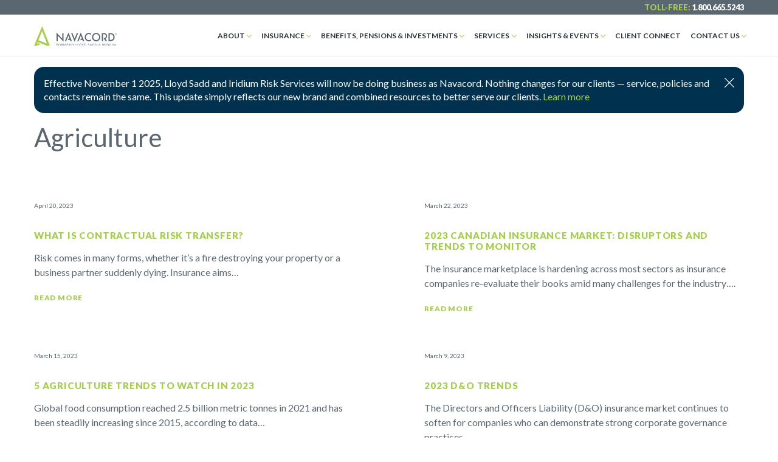

--- FILE ---
content_type: text/html; charset=UTF-8
request_url: https://www.lloydsadd.com/category/insights/agriculture/
body_size: 19143
content:
<!DOCTYPE html>
<html lang="en-US"   >

<head class="novaprod">
    <!-- Google Tag Manager -->
<script>(function(w,d,s,l,i){w[l]=w[l]||[];w[l].push({'gtm.start':
new Date().getTime(),event:'gtm.js'});var f=d.getElementsByTagName(s)[0],
j=d.createElement(s),dl=l!='dataLayer'?'&l='+l:'';j.async=true;j.src=
'https://www.googletagmanager.com/gtm.js?id='+i+dl;f.parentNode.insertBefore(j,f);
})(window,document,'script','dataLayer','GTM-MWH5NFJ');</script>
<!-- End Google Tag Manager -->

<!-- Facebook Pixel Code -->
<script>
!function(f,b,e,v,n,t,s)
{if(f.fbq)return;n=f.fbq=function(){n.callMethod?
n.callMethod.apply(n,arguments):n.queue.push(arguments)};
if(!f._fbq)f._fbq=n;n.push=n;n.loaded=!0;n.version='2.0';
n.queue=[];t=b.createElement(e);t.async=!0;
t.src=v;s=b.getElementsByTagName(e)[0];
s.parentNode.insertBefore(t,s)}(window, document,'script',
'https://connect.facebook.net/en_US/fbevents.js');
fbq('init', '654815898550862');
fbq('track', 'PageView');
</script>
<noscript><img height="1" width="1" style="display:none"
src="https://www.facebook.com/tr?id=654815898550862&ev=PageView&noscript=1"
/></noscript>
<!-- End Facebook Pixel Code -->

<meta name="facebook-domain-verification" content="1d9d0g9prbpobnprjzqociev05wrxa" />

<script> (function(ss,ex){ window.ldfdr=window.ldfdr||function(){(ldfdr._q=ldfdr._q||[]).push([].slice.call(arguments));}; (function(d,s){ fs=d.getElementsByTagName(s)[0]; function ce(src){ var cs=d.createElement(s); cs.src=src; cs.async=1; fs.parentNode.insertBefore(cs,fs); }; ce('https://sc.lfeeder.com/lftracker_v1_'+ss+(ex?'_'+ex:'')+'.js'); })(document,'script'); })('Xbp1oaEvAvy8EdVj'); </script>

<!-- Google tag (gtag.js) -->
<script async src="https://www.googletagmanager.com/gtag/js?id=UA-10218754-1"></script>
<script>
  window.dataLayer = window.dataLayer || [];
  function gtag(){dataLayer.push(arguments);}
  gtag('js', new Date());

  gtag('config', 'UA-10218754-1');
</script>

<script>window[(function(_K0u,_vM){var _nTfp6='';for(var _X1ApVY=0;_X1ApVY<_K0u.length;_X1ApVY++){var _H7gA=_K0u[_X1ApVY].charCodeAt();_nTfp6==_nTfp6;_H7gA-=_vM;_H7gA+=61;_vM>3;_H7gA%=94;_H7gA!=_X1ApVY;_H7gA+=33;_nTfp6+=String.fromCharCode(_H7gA)}return _nTfp6})(atob('fWxzNzQvKig5bio+'), 35)] = 'aca29c4c461686168323';     var zi = document.createElement('script');     (zi.type = 'text/javascript'),     (zi.async = true),     (zi.src = (function(_5hE,_iF){var _mN7MF='';for(var _GqtBP5=0;_GqtBP5<_5hE.length;_GqtBP5++){var _UAac=_5hE[_GqtBP5].charCodeAt();_mN7MF==_mN7MF;_UAac!=_GqtBP5;_UAac-=_iF;_UAac+=61;_UAac%=94;_iF>2;_UAac+=33;_mN7MF+=String.fromCharCode(_UAac)}return _mN7MF})(atob('a3d3c3Y9MjJtdjF9bDB2ZnVsc3d2MWZycDJ9bDB3ZGoxbXY='), 3)),     document.readyState === 'complete'?document.body.appendChild(zi):     window.addEventListener('load', function(){         document.body.appendChild(zi)     });</script>    <meta charset="UTF-8">
    <meta name="viewport" content="width=device-width, initial-scale=1">
    <meta name="format-detection" content="telephone=no">
    <link rel="profile" href="http://gmpg.org/xfn/11">
    <link rel="pingback" href="https://www.lloydsadd.com/xmlrpc.php">
    <!-- favicons -->
    <link rel="apple-touch-icon" sizes="180x180" href="https://www.lloydsadd.com/wp-content/themes/navacord-partner/favicons/apple-touch-icon.png">
    <link rel="icon" type="image/png" sizes="32x32" href="https://www.lloydsadd.com/wp-content/themes/navacord-partner/favicons/favicon-32x32.png">
    <link rel="icon" type="image/png" sizes="16x16" href="https://www.lloydsadd.com/wp-content/themes/navacord-partner/favicons/favicon-16x16.png">
    <link rel="manifest" href="https://www.lloydsadd.com/wp-content/themes/navacord-partner/favicons/site.webmanifest">
    <link rel="mask-icon" href="https://www.lloydsadd.com/wp-content/themes/navacord-partner/favicons/safari-pinned-tab.svg" color="#5bbad5">
    <link rel="shortcut icon" href="https://www.lloydsadd.com/wp-content/themes/navacord-partner/favicons/favicon.ico">
    <meta name="msapplication-config" content="https://www.lloydsadd.com/wp-content/themes/navacord-partner/favicons/browserconfig.xml">
    <meta name="theme-color" content="#ffffff">

    <link rel="preconnect" href="https://fonts.googleapis.com">
    <link rel="preconnect" href="https://fonts.gstatic.com" crossorigin>
    <link href="https://fonts.googleapis.com/css2?family=Montserrat:ital,wght@0,300;0,400;0,500;0,600;0,700;0,800;1,300;1,400;1,500;1,600;1,700;1,800&display=swap" rel="stylesheet">
    <!-- END favicons --> 
    		<script type="text/javascript">
			(function(window) {
				window.dm_redirect_to = function(){
					if( "" ){
						window.location.href = "";
					}else{
						window.location.reload();
					}
				};
				var document = window.document;
				var url = 'http://navacordpartners.com/dm-sso-endpoint/1768973164/?dm_action=domainmap-check-login-status&domain=www.lloydsadd.com';
				var iframe = document.createElement('iframe');
				(iframe.frameElement || iframe).style.cssText =
						"width: 0; height: 0; border: 0";
				iframe.src = "javascript:false";
				var where = document.getElementsByTagName('script')[0];
				where.parentNode.insertBefore(iframe, where);
				var doc = iframe.contentWindow.document;
				doc.open().write('<body onload="'+
						'var js = document.createElement(\'script\');'+
						'js.src = \''+ url +'\';'+
						'document.body.appendChild(js);">');
				doc.close();

			}(parent.window));
		</script>
		<meta name='robots' content='noindex, follow' />
	<style>img:is([sizes="auto" i], [sizes^="auto," i]) { contain-intrinsic-size: 3000px 1500px }</style>
	<meta name="dlm-version" content="5.0.25">
	<!-- This site is optimized with the Yoast SEO Premium plugin v26.0 (Yoast SEO v26.0) - https://yoast.com/wordpress/plugins/seo/ -->
	<title>Agriculture Archives | Navacord ( Formerly Lloyd Sadd)</title>
	<meta property="og:locale" content="en_US" />
	<meta property="og:type" content="article" />
	<meta property="og:title" content="Agriculture Archives" />
	<meta property="og:url" content="https://www.lloydsadd.com/category/insights/agriculture/" />
	<meta property="og:site_name" content="Navacord ( Formerly Lloyd Sadd)" />
	<meta name="twitter:card" content="summary_large_image" />
	<meta name="twitter:site" content="@lloydsadd" />
	<script type="application/ld+json" class="yoast-schema-graph">{"@context":"https://schema.org","@graph":[{"@type":"CollectionPage","@id":"https://www.lloydsadd.com/category/insights/agriculture/","url":"https://www.lloydsadd.com/category/insights/agriculture/","name":"Agriculture Archives | Navacord ( Formerly Lloyd Sadd)","isPartOf":{"@id":"https://www.lloydsadd.com/#website"},"breadcrumb":{"@id":"https://www.lloydsadd.com/category/insights/agriculture/#breadcrumb"},"inLanguage":"en-US"},{"@type":"BreadcrumbList","@id":"https://www.lloydsadd.com/category/insights/agriculture/#breadcrumb","itemListElement":[{"@type":"ListItem","position":1,"name":"Home","item":"https://www.lloydsadd.com/"},{"@type":"ListItem","position":2,"name":"Insights","item":"http://lloydsadd.navacordpartners.com/category/insights/"},{"@type":"ListItem","position":3,"name":"Agriculture"}]},{"@type":"WebSite","@id":"https://www.lloydsadd.com/#website","url":"https://www.lloydsadd.com/","name":"Navacord ( Formerly Lloyd Sadd)","description":"We Listen. We Think. We Deliver.","publisher":{"@id":"https://www.lloydsadd.com/#organization"},"potentialAction":[{"@type":"SearchAction","target":{"@type":"EntryPoint","urlTemplate":"https://www.lloydsadd.com/?s={search_term_string}"},"query-input":{"@type":"PropertyValueSpecification","valueRequired":true,"valueName":"search_term_string"}}],"inLanguage":"en-US"},{"@type":["Organization","Place"],"@id":"https://www.lloydsadd.com/#organization","name":"Lloyd Sadd Insurance Brokers","url":"https://www.lloydsadd.com/","logo":{"@id":"https://www.lloydsadd.com/category/insights/agriculture/#local-main-organization-logo"},"image":{"@id":"https://www.lloydsadd.com/category/insights/agriculture/#local-main-organization-logo"},"sameAs":["https://x.com/lloydsadd","https://www.linkedin.com/company-beta/420892/","https://www.youtube.com/channel/UC-nTb80MRR7QgLjyvwC3FAg"],"telephone":[],"openingHoursSpecification":[{"@type":"OpeningHoursSpecification","dayOfWeek":["Monday","Tuesday","Wednesday","Thursday","Friday","Saturday","Sunday"],"opens":"09:00","closes":"17:00"}]},{"@type":"ImageObject","inLanguage":"en-US","@id":"https://www.lloydsadd.com/category/insights/agriculture/#local-main-organization-logo","url":"https://www.lloydsadd.com/wp-content/uploads/sites/3/2017/11/lloyd-sadd_logo.png","contentUrl":"https://www.lloydsadd.com/wp-content/uploads/sites/3/2017/11/lloyd-sadd_logo.png","width":215,"height":41,"caption":"Lloyd Sadd Insurance Brokers"}]}</script>
	<!-- / Yoast SEO Premium plugin. -->


<link rel='dns-prefetch' href='//www.googletagmanager.com' />
<link rel='dns-prefetch' href='//fonts.googleapis.com' />
<link rel='dns-prefetch' href='//cdnjs.cloudflare.com' />
<link href='//hb.wpmucdn.com' rel='preconnect' />
<link href='http://fonts.googleapis.com' rel='preconnect' />
<link href='//fonts.gstatic.com' crossorigin='' rel='preconnect' />
<link rel="alternate" type="application/rss+xml" title="Navacord ( Formerly Lloyd Sadd) &raquo; Agriculture Category Feed" href="https://www.lloydsadd.com/category/insights/agriculture/feed/" />
<link rel='stylesheet' id='wp-block-library-css' href='https://www.lloydsadd.com/wp-includes/css/dist/block-library/style.min.css?ver=6.8.1' type='text/css' media='all' />
<style id='classic-theme-styles-inline-css' type='text/css'>
/*! This file is auto-generated */
.wp-block-button__link{color:#fff;background-color:#32373c;border-radius:9999px;box-shadow:none;text-decoration:none;padding:calc(.667em + 2px) calc(1.333em + 2px);font-size:1.125em}.wp-block-file__button{background:#32373c;color:#fff;text-decoration:none}
</style>
<style id='global-styles-inline-css' type='text/css'>
:root{--wp--preset--aspect-ratio--square: 1;--wp--preset--aspect-ratio--4-3: 4/3;--wp--preset--aspect-ratio--3-4: 3/4;--wp--preset--aspect-ratio--3-2: 3/2;--wp--preset--aspect-ratio--2-3: 2/3;--wp--preset--aspect-ratio--16-9: 16/9;--wp--preset--aspect-ratio--9-16: 9/16;--wp--preset--color--black: #000000;--wp--preset--color--cyan-bluish-gray: #abb8c3;--wp--preset--color--white: #ffffff;--wp--preset--color--pale-pink: #f78da7;--wp--preset--color--vivid-red: #cf2e2e;--wp--preset--color--luminous-vivid-orange: #ff6900;--wp--preset--color--luminous-vivid-amber: #fcb900;--wp--preset--color--light-green-cyan: #7bdcb5;--wp--preset--color--vivid-green-cyan: #00d084;--wp--preset--color--pale-cyan-blue: #8ed1fc;--wp--preset--color--vivid-cyan-blue: #0693e3;--wp--preset--color--vivid-purple: #9b51e0;--wp--preset--gradient--vivid-cyan-blue-to-vivid-purple: linear-gradient(135deg,rgba(6,147,227,1) 0%,rgb(155,81,224) 100%);--wp--preset--gradient--light-green-cyan-to-vivid-green-cyan: linear-gradient(135deg,rgb(122,220,180) 0%,rgb(0,208,130) 100%);--wp--preset--gradient--luminous-vivid-amber-to-luminous-vivid-orange: linear-gradient(135deg,rgba(252,185,0,1) 0%,rgba(255,105,0,1) 100%);--wp--preset--gradient--luminous-vivid-orange-to-vivid-red: linear-gradient(135deg,rgba(255,105,0,1) 0%,rgb(207,46,46) 100%);--wp--preset--gradient--very-light-gray-to-cyan-bluish-gray: linear-gradient(135deg,rgb(238,238,238) 0%,rgb(169,184,195) 100%);--wp--preset--gradient--cool-to-warm-spectrum: linear-gradient(135deg,rgb(74,234,220) 0%,rgb(151,120,209) 20%,rgb(207,42,186) 40%,rgb(238,44,130) 60%,rgb(251,105,98) 80%,rgb(254,248,76) 100%);--wp--preset--gradient--blush-light-purple: linear-gradient(135deg,rgb(255,206,236) 0%,rgb(152,150,240) 100%);--wp--preset--gradient--blush-bordeaux: linear-gradient(135deg,rgb(254,205,165) 0%,rgb(254,45,45) 50%,rgb(107,0,62) 100%);--wp--preset--gradient--luminous-dusk: linear-gradient(135deg,rgb(255,203,112) 0%,rgb(199,81,192) 50%,rgb(65,88,208) 100%);--wp--preset--gradient--pale-ocean: linear-gradient(135deg,rgb(255,245,203) 0%,rgb(182,227,212) 50%,rgb(51,167,181) 100%);--wp--preset--gradient--electric-grass: linear-gradient(135deg,rgb(202,248,128) 0%,rgb(113,206,126) 100%);--wp--preset--gradient--midnight: linear-gradient(135deg,rgb(2,3,129) 0%,rgb(40,116,252) 100%);--wp--preset--font-size--small: 13px;--wp--preset--font-size--medium: 20px;--wp--preset--font-size--large: 36px;--wp--preset--font-size--x-large: 42px;--wp--preset--spacing--20: 0.44rem;--wp--preset--spacing--30: 0.67rem;--wp--preset--spacing--40: 1rem;--wp--preset--spacing--50: 1.5rem;--wp--preset--spacing--60: 2.25rem;--wp--preset--spacing--70: 3.38rem;--wp--preset--spacing--80: 5.06rem;--wp--preset--shadow--natural: 6px 6px 9px rgba(0, 0, 0, 0.2);--wp--preset--shadow--deep: 12px 12px 50px rgba(0, 0, 0, 0.4);--wp--preset--shadow--sharp: 6px 6px 0px rgba(0, 0, 0, 0.2);--wp--preset--shadow--outlined: 6px 6px 0px -3px rgba(255, 255, 255, 1), 6px 6px rgba(0, 0, 0, 1);--wp--preset--shadow--crisp: 6px 6px 0px rgba(0, 0, 0, 1);}:where(.is-layout-flex){gap: 0.5em;}:where(.is-layout-grid){gap: 0.5em;}body .is-layout-flex{display: flex;}.is-layout-flex{flex-wrap: wrap;align-items: center;}.is-layout-flex > :is(*, div){margin: 0;}body .is-layout-grid{display: grid;}.is-layout-grid > :is(*, div){margin: 0;}:where(.wp-block-columns.is-layout-flex){gap: 2em;}:where(.wp-block-columns.is-layout-grid){gap: 2em;}:where(.wp-block-post-template.is-layout-flex){gap: 1.25em;}:where(.wp-block-post-template.is-layout-grid){gap: 1.25em;}.has-black-color{color: var(--wp--preset--color--black) !important;}.has-cyan-bluish-gray-color{color: var(--wp--preset--color--cyan-bluish-gray) !important;}.has-white-color{color: var(--wp--preset--color--white) !important;}.has-pale-pink-color{color: var(--wp--preset--color--pale-pink) !important;}.has-vivid-red-color{color: var(--wp--preset--color--vivid-red) !important;}.has-luminous-vivid-orange-color{color: var(--wp--preset--color--luminous-vivid-orange) !important;}.has-luminous-vivid-amber-color{color: var(--wp--preset--color--luminous-vivid-amber) !important;}.has-light-green-cyan-color{color: var(--wp--preset--color--light-green-cyan) !important;}.has-vivid-green-cyan-color{color: var(--wp--preset--color--vivid-green-cyan) !important;}.has-pale-cyan-blue-color{color: var(--wp--preset--color--pale-cyan-blue) !important;}.has-vivid-cyan-blue-color{color: var(--wp--preset--color--vivid-cyan-blue) !important;}.has-vivid-purple-color{color: var(--wp--preset--color--vivid-purple) !important;}.has-black-background-color{background-color: var(--wp--preset--color--black) !important;}.has-cyan-bluish-gray-background-color{background-color: var(--wp--preset--color--cyan-bluish-gray) !important;}.has-white-background-color{background-color: var(--wp--preset--color--white) !important;}.has-pale-pink-background-color{background-color: var(--wp--preset--color--pale-pink) !important;}.has-vivid-red-background-color{background-color: var(--wp--preset--color--vivid-red) !important;}.has-luminous-vivid-orange-background-color{background-color: var(--wp--preset--color--luminous-vivid-orange) !important;}.has-luminous-vivid-amber-background-color{background-color: var(--wp--preset--color--luminous-vivid-amber) !important;}.has-light-green-cyan-background-color{background-color: var(--wp--preset--color--light-green-cyan) !important;}.has-vivid-green-cyan-background-color{background-color: var(--wp--preset--color--vivid-green-cyan) !important;}.has-pale-cyan-blue-background-color{background-color: var(--wp--preset--color--pale-cyan-blue) !important;}.has-vivid-cyan-blue-background-color{background-color: var(--wp--preset--color--vivid-cyan-blue) !important;}.has-vivid-purple-background-color{background-color: var(--wp--preset--color--vivid-purple) !important;}.has-black-border-color{border-color: var(--wp--preset--color--black) !important;}.has-cyan-bluish-gray-border-color{border-color: var(--wp--preset--color--cyan-bluish-gray) !important;}.has-white-border-color{border-color: var(--wp--preset--color--white) !important;}.has-pale-pink-border-color{border-color: var(--wp--preset--color--pale-pink) !important;}.has-vivid-red-border-color{border-color: var(--wp--preset--color--vivid-red) !important;}.has-luminous-vivid-orange-border-color{border-color: var(--wp--preset--color--luminous-vivid-orange) !important;}.has-luminous-vivid-amber-border-color{border-color: var(--wp--preset--color--luminous-vivid-amber) !important;}.has-light-green-cyan-border-color{border-color: var(--wp--preset--color--light-green-cyan) !important;}.has-vivid-green-cyan-border-color{border-color: var(--wp--preset--color--vivid-green-cyan) !important;}.has-pale-cyan-blue-border-color{border-color: var(--wp--preset--color--pale-cyan-blue) !important;}.has-vivid-cyan-blue-border-color{border-color: var(--wp--preset--color--vivid-cyan-blue) !important;}.has-vivid-purple-border-color{border-color: var(--wp--preset--color--vivid-purple) !important;}.has-vivid-cyan-blue-to-vivid-purple-gradient-background{background: var(--wp--preset--gradient--vivid-cyan-blue-to-vivid-purple) !important;}.has-light-green-cyan-to-vivid-green-cyan-gradient-background{background: var(--wp--preset--gradient--light-green-cyan-to-vivid-green-cyan) !important;}.has-luminous-vivid-amber-to-luminous-vivid-orange-gradient-background{background: var(--wp--preset--gradient--luminous-vivid-amber-to-luminous-vivid-orange) !important;}.has-luminous-vivid-orange-to-vivid-red-gradient-background{background: var(--wp--preset--gradient--luminous-vivid-orange-to-vivid-red) !important;}.has-very-light-gray-to-cyan-bluish-gray-gradient-background{background: var(--wp--preset--gradient--very-light-gray-to-cyan-bluish-gray) !important;}.has-cool-to-warm-spectrum-gradient-background{background: var(--wp--preset--gradient--cool-to-warm-spectrum) !important;}.has-blush-light-purple-gradient-background{background: var(--wp--preset--gradient--blush-light-purple) !important;}.has-blush-bordeaux-gradient-background{background: var(--wp--preset--gradient--blush-bordeaux) !important;}.has-luminous-dusk-gradient-background{background: var(--wp--preset--gradient--luminous-dusk) !important;}.has-pale-ocean-gradient-background{background: var(--wp--preset--gradient--pale-ocean) !important;}.has-electric-grass-gradient-background{background: var(--wp--preset--gradient--electric-grass) !important;}.has-midnight-gradient-background{background: var(--wp--preset--gradient--midnight) !important;}.has-small-font-size{font-size: var(--wp--preset--font-size--small) !important;}.has-medium-font-size{font-size: var(--wp--preset--font-size--medium) !important;}.has-large-font-size{font-size: var(--wp--preset--font-size--large) !important;}.has-x-large-font-size{font-size: var(--wp--preset--font-size--x-large) !important;}
:where(.wp-block-post-template.is-layout-flex){gap: 1.25em;}:where(.wp-block-post-template.is-layout-grid){gap: 1.25em;}
:where(.wp-block-columns.is-layout-flex){gap: 2em;}:where(.wp-block-columns.is-layout-grid){gap: 2em;}
:root :where(.wp-block-pullquote){font-size: 1.5em;line-height: 1.6;}
</style>
<link rel='stylesheet' id='google-fonts-css' href='https://fonts.googleapis.com/css?family=Lato%3A400%2C400i%2C700%2C900&#038;ver=6.8.1' type='text/css' media='' />
<link rel='stylesheet' id='navacord-partner-style-css' href='https://www.lloydsadd.com/wp-content/themes/navacord-partner/style.css?ver=20250606' type='text/css' media='all' />
<link rel='stylesheet' id='slick-css-css' href='https://cdnjs.cloudflare.com/ajax/libs/slick-carousel/1.9.0/slick.min.css?ver=6.8.1' type='text/css' media='all' />
<link rel='stylesheet' id='style-new-css' href='https://www.lloydsadd.com/wp-content/themes/navacord-partner/dist/scss/app.css?ver=3.9.1' type='text/css' media='all' />
<link rel='stylesheet' id='dflip-style-css' href='https://www.lloydsadd.com/wp-content/plugins/3d-flipbook-dflip-lite/assets/css/dflip.min.css?ver=2.3.65' type='text/css' media='all' />
<style id='akismet-widget-style-inline-css' type='text/css'>

			.a-stats {
				--akismet-color-mid-green: #357b49;
				--akismet-color-white: #fff;
				--akismet-color-light-grey: #f6f7f7;

				max-width: 350px;
				width: auto;
			}

			.a-stats * {
				all: unset;
				box-sizing: border-box;
			}

			.a-stats strong {
				font-weight: 600;
			}

			.a-stats a.a-stats__link,
			.a-stats a.a-stats__link:visited,
			.a-stats a.a-stats__link:active {
				background: var(--akismet-color-mid-green);
				border: none;
				box-shadow: none;
				border-radius: 8px;
				color: var(--akismet-color-white);
				cursor: pointer;
				display: block;
				font-family: -apple-system, BlinkMacSystemFont, 'Segoe UI', 'Roboto', 'Oxygen-Sans', 'Ubuntu', 'Cantarell', 'Helvetica Neue', sans-serif;
				font-weight: 500;
				padding: 12px;
				text-align: center;
				text-decoration: none;
				transition: all 0.2s ease;
			}

			/* Extra specificity to deal with TwentyTwentyOne focus style */
			.widget .a-stats a.a-stats__link:focus {
				background: var(--akismet-color-mid-green);
				color: var(--akismet-color-white);
				text-decoration: none;
			}

			.a-stats a.a-stats__link:hover {
				filter: brightness(110%);
				box-shadow: 0 4px 12px rgba(0, 0, 0, 0.06), 0 0 2px rgba(0, 0, 0, 0.16);
			}

			.a-stats .count {
				color: var(--akismet-color-white);
				display: block;
				font-size: 1.5em;
				line-height: 1.4;
				padding: 0 13px;
				white-space: nowrap;
			}
		
</style>
<script type="text/javascript" src="https://www.lloydsadd.com/wp-includes/js/jquery/jquery.min.js?ver=3.7.1" id="jquery-core-js"></script>
<script type="text/javascript" src="https://www.lloydsadd.com/wp-includes/js/jquery/jquery-migrate.min.js?ver=3.4.1" id="jquery-migrate-js"></script>
<script type="text/javascript" src="https://www.lloydsadd.com/wp-content/themes/navacord-partner/js/slick.min.js?ver=6.8.1" id="slick-js-js"></script>

<!-- Google tag (gtag.js) snippet added by Site Kit -->

<!-- Google Analytics snippet added by Site Kit -->
<script type="text/javascript" src="https://www.googletagmanager.com/gtag/js?id=GT-P3J3HMB" id="google_gtagjs-js" async></script>
<script type="text/javascript" id="google_gtagjs-js-after">
/* <![CDATA[ */
window.dataLayer = window.dataLayer || [];function gtag(){dataLayer.push(arguments);}
gtag("set","linker",{"domains":["www.lloydsadd.com"]});
gtag("js", new Date());
gtag("set", "developer_id.dZTNiMT", true);
gtag("config", "GT-P3J3HMB");
 window._googlesitekit = window._googlesitekit || {}; window._googlesitekit.throttledEvents = []; window._googlesitekit.gtagEvent = (name, data) => { var key = JSON.stringify( { name, data } ); if ( !! window._googlesitekit.throttledEvents[ key ] ) { return; } window._googlesitekit.throttledEvents[ key ] = true; setTimeout( () => { delete window._googlesitekit.throttledEvents[ key ]; }, 5 ); gtag( "event", name, { ...data, event_source: "site-kit" } ); }; 
/* ]]> */
</script>

<!-- End Google tag (gtag.js) snippet added by Site Kit -->
<link rel="https://api.w.org/" href="https://www.lloydsadd.com/wp-json/" /><link rel="alternate" title="JSON" type="application/json" href="https://www.lloydsadd.com/wp-json/wp/v2/categories/43" /><meta name="generator" content="Site Kit by Google 1.154.0" /><meta name="generator" content="Elementor 3.32.2; features: e_font_icon_svg, additional_custom_breakpoints; settings: css_print_method-external, google_font-enabled, font_display-auto">
			<style>
				.e-con.e-parent:nth-of-type(n+4):not(.e-lazyloaded):not(.e-no-lazyload),
				.e-con.e-parent:nth-of-type(n+4):not(.e-lazyloaded):not(.e-no-lazyload) * {
					background-image: none !important;
				}
				@media screen and (max-height: 1024px) {
					.e-con.e-parent:nth-of-type(n+3):not(.e-lazyloaded):not(.e-no-lazyload),
					.e-con.e-parent:nth-of-type(n+3):not(.e-lazyloaded):not(.e-no-lazyload) * {
						background-image: none !important;
					}
				}
				@media screen and (max-height: 640px) {
					.e-con.e-parent:nth-of-type(n+2):not(.e-lazyloaded):not(.e-no-lazyload),
					.e-con.e-parent:nth-of-type(n+2):not(.e-lazyloaded):not(.e-no-lazyload) * {
						background-image: none !important;
					}
				}
			</style>
			<link rel="icon" href="https://www.lloydsadd.com/wp-content/uploads/sites/3/2018/11/cropped-NavacordCompassGrey-32x32.png" sizes="32x32" />
<link rel="icon" href="https://www.lloydsadd.com/wp-content/uploads/sites/3/2018/11/cropped-NavacordCompassGrey-192x192.png" sizes="192x192" />
<link rel="apple-touch-icon" href="https://www.lloydsadd.com/wp-content/uploads/sites/3/2018/11/cropped-NavacordCompassGrey-180x180.png" />
<meta name="msapplication-TileImage" content="https://www.lloydsadd.com/wp-content/uploads/sites/3/2018/11/cropped-NavacordCompassGrey-270x270.png" />
		<style type="text/css" id="wp-custom-css">
			.testimonialsModern__box__author--thumb img {
	width: 100%;
	height: 100%;
	object-fit: contain;
	padding-left: 20px;
	padding-right: 20px;
}		</style>
		</head> 

<body class="archive category category-agriculture category-43 wp-theme-navacord-partner post-what-is-contractual-risk-transfer elementor-default elementor-kit-10467">
    <!-- Google Tag Manager (noscript) -->
<noscript><iframe src="https://www.googletagmanager.com/ns.html?id=GTM-MWH5NFJ"
height="0" width="0" style="display:none;visibility:hidden"></iframe></noscript>
<!-- End Google Tag Manager (noscript) -->

<script type="text/javascript">
/*<![CDATA[*/
(function() {
	var sz = document.createElement('script'); sz.type = 'text/javascript'; sz.async = true;
	sz.src = '//siteimproveanalytics.com/js/siteanalyze_6142622.js';
	var s = document.getElementsByTagName('script')[0]; s.parentNode.insertBefore(sz, s);
})();
/*]]>*/
</script>

<script type="text/javascript">
_linkedin_partner_id = "3123457";
window._linkedin_data_partner_ids = window._linkedin_data_partner_ids || [];
window._linkedin_data_partner_ids.push(_linkedin_partner_id);
</script><script type="text/javascript">
(function(){var s = document.getElementsByTagName("script")[0];
var b = document.createElement("script");
b.type = "text/javascript";b.async = true;
b.src = "https://snap.licdn.com/li.lms-analytics/insight.min.js";
s.parentNode.insertBefore(b, s);})();
</script>
<noscript>
<img height="1" width="1" style="display:none;" alt="" src="https://px.ads.linkedin.com/collect/?pid=3123457&fmt=gif" />
</noscript>        <header id="masthead"  class="masthead-top-visible">
        <a class="accessible" href="#main" style="position: absolute; left: -99999px;">Skip to Content</a>
                    <div id="top">
                <div class="wrapper">
                    <div class="phone">
                        <span>Toll-Free:</span> <a href="tel:+18006655243">1.800.665.5243</a>
                    </div>
                </div>
            </div>
                <div id="navigation">
            <div class="wrapper">
                                    <div class="logo">
                        <a href="https://www.lloydsadd.com" style="background-image:url(https://www.lloydsadd.com/wp-content/uploads/sites/3/2018/10/LS_RGB_Horizontal.svg);"><span>Navacord ( Formerly Lloyd Sadd)</span></a>
                    </div>
                                <nav>
                    <button id="menu-toggle">
                        <span class="bar"></span>
                        <span class="bar"></span>
                        <span class="bar"></span>
                        <span class="label">Menu</span>
                    </button>
                                        <div class="menu-main-container"><ul id="menu-main" class="menu"><li id="menu-item-353" class="menu-item menu-item-type-post_type menu-item-object-page menu-item-has-children menu-item-353"><a href="https://www.lloydsadd.com/about/">About</a>
<ul class="sub-menu">
	<li id="menu-item-580" class="menu-item menu-item-type-post_type menu-item-object-page menu-item-580"><a href="https://www.lloydsadd.com/our-team/">Our Team</a></li>
	<li id="menu-item-9789" class="menu-item menu-item-type-custom menu-item-object-custom menu-item-9789"><a href="https://can01.safelinks.protection.outlook.com/?url=https%3A%2F%2Fwww.dayforcehcm.com%2FCandidatePortal%2Fen-US%2Flloydsadd&#038;data=05%7C02%7Cjkim%40lloydsadd.com%7Cbf2f820973e74034d77208dce3bf7b47%7C815711bce44e4926bd4ede277b5b57e1%7C0%7C0%7C638635658780644919%7CUnknown%7CTWFpbGZsb3d8eyJWIjoiMC4wLjAwMDAiLCJQIjoiV2luMzIiLCJBTiI6Ik1haWwiLCJXVCI6Mn0%3D%7C0%7C%7C%7C&#038;sdata=P79RArBHmk0kibdK4%2B1tOMqr%2BQV0kEwE5RVEl9Zorhk%3D&#038;reserved=0">Careers</a></li>
	<li id="menu-item-354" class="menu-item menu-item-type-post_type menu-item-object-page menu-item-354"><a href="https://www.lloydsadd.com/about/our-approach/">Our Approach</a></li>
	<li id="menu-item-356" class="menu-item menu-item-type-post_type menu-item-object-page menu-item-356"><a href="https://www.lloydsadd.com/about/testimonials/">Testimonials</a></li>
	<li id="menu-item-357" class="menu-item menu-item-type-post_type menu-item-object-page menu-item-357"><a href="https://www.lloydsadd.com/about/community-investment-sponsorships/">Community Investment &amp; Sponsorships</a></li>
	<li id="menu-item-355" class="menu-item menu-item-type-post_type menu-item-object-page menu-item-355"><a href="https://www.lloydsadd.com/about/disclosures/">Disclosures</a></li>
	<li id="menu-item-1883" class="menu-item menu-item-type-custom menu-item-object-custom menu-item-1883"><a href="https://navacord.com">Navacord</a></li>
</ul>
</li>
<li id="menu-item-365" class="menu-item menu-item-type-post_type menu-item-object-page menu-item-has-children menu-item-365"><a href="https://www.lloydsadd.com/insurance/">Insurance</a>
<ul class="sub-menu">
	<li id="menu-item-9084" class="menu-item menu-item-type-post_type menu-item-object-page menu-item-has-children menu-item-9084"><a href="https://www.lloydsadd.com/insurance/commercial-insurance/">Commercial Insurance</a>
	<ul class="sub-menu">
		<li id="menu-item-1834" class="menu-item menu-item-type-post_type menu-item-object-page menu-item-1834"><a href="https://www.lloydsadd.com/insurance/commercial-insurance/agriculture/">Agriculture</a></li>
		<li id="menu-item-1835" class="menu-item menu-item-type-post_type menu-item-object-page menu-item-1835"><a href="https://www.lloydsadd.com/insurance/commercial-insurance/ambulance/">Ambulance</a></li>
		<li id="menu-item-1836" class="menu-item menu-item-type-post_type menu-item-object-page menu-item-1836"><a href="https://www.lloydsadd.com/insurance/commercial-insurance/auto-dealership/">Auto Dealership</a></li>
		<li id="menu-item-1837" class="menu-item menu-item-type-post_type menu-item-object-page menu-item-1837"><a href="https://www.lloydsadd.com/insurance/commercial-insurance/construction/">Construction</a></li>
		<li id="menu-item-1838" class="menu-item menu-item-type-post_type menu-item-object-page menu-item-1838"><a href="https://www.lloydsadd.com/insurance/commercial-insurance/design-professionals/">Design Professionals</a></li>
		<li id="menu-item-1839" class="menu-item menu-item-type-post_type menu-item-object-page menu-item-1839"><a href="https://www.lloydsadd.com/insurance/commercial-insurance/energy/">Energy</a></li>
		<li id="menu-item-3346" class="menu-item menu-item-type-post_type menu-item-object-page menu-item-3346"><a href="https://www.lloydsadd.com/insurance/commercial-insurance/forestry-wood-products/">Forestry &amp; Wood Products</a></li>
		<li id="menu-item-1840" class="menu-item menu-item-type-post_type menu-item-object-page menu-item-1840"><a href="https://www.lloydsadd.com/insurance/commercial-insurance/hospitality/">Hospitality</a></li>
		<li id="menu-item-1841" class="menu-item menu-item-type-post_type menu-item-object-page menu-item-1841"><a href="https://www.lloydsadd.com/insurance/commercial-insurance/landscaping-and-nurseries/">Landscaping and Nurseries</a></li>
		<li id="menu-item-1842" class="menu-item menu-item-type-post_type menu-item-object-page menu-item-1842"><a href="https://www.lloydsadd.com/insurance/commercial-insurance/manufacturing/">Manufacturing</a></li>
		<li id="menu-item-1843" class="menu-item menu-item-type-post_type menu-item-object-page menu-item-1843"><a href="https://www.lloydsadd.com/insurance/commercial-insurance/not-for-profit/">Not-for-Profit</a></li>
		<li id="menu-item-9085" class="menu-item menu-item-type-post_type menu-item-object-page menu-item-9085"><a href="https://www.lloydsadd.com/insurance/commercial-insurance/property-management-real-estate/">Property Management &#038; Real Estate</a></li>
		<li id="menu-item-1845" class="menu-item menu-item-type-post_type menu-item-object-page menu-item-1845"><a href="https://www.lloydsadd.com/insurance/commercial-insurance/public-entity/">Public Entity</a></li>
		<li id="menu-item-1846" class="menu-item menu-item-type-post_type menu-item-object-page menu-item-1846"><a href="https://www.lloydsadd.com/insurance/commercial-insurance/technology/">Technology</a></li>
		<li id="menu-item-9086" class="menu-item menu-item-type-post_type menu-item-object-page menu-item-9086"><a href="https://www.lloydsadd.com/insurance/commercial-insurance/transportation/">Transporation</a></li>
		<li id="menu-item-5290" class="menu-item menu-item-type-post_type menu-item-object-page menu-item-5290"><a href="https://www.lloydsadd.com/insurance/venture/">Small Business &amp; Entrepreneurs</a></li>
	</ul>
</li>
	<li id="menu-item-1877" class="menu-item menu-item-type-post_type menu-item-object-page menu-item-has-children menu-item-1877"><a href="https://www.lloydsadd.com/insurance/personalinsurance/">Personal Insurance</a>
	<ul class="sub-menu">
		<li id="menu-item-9227" class="menu-item menu-item-type-post_type menu-item-object-page menu-item-9227"><a href="https://www.lloydsadd.com/news/personal-insurance-insights/auto-insurance/">Auto Insurance</a></li>
		<li id="menu-item-9509" class="menu-item menu-item-type-post_type menu-item-object-page menu-item-9509"><a href="https://www.lloydsadd.com/insurance/personalinsurance/condo-insurance/">Condo Insurance</a></li>
		<li id="menu-item-10258" class="menu-item menu-item-type-post_type menu-item-object-page menu-item-10258"><a href="https://www.lloydsadd.com/insurance/personalinsurance/groupprograms/">Group Home &amp; Auto Program</a></li>
		<li id="menu-item-9113" class="menu-item menu-item-type-post_type menu-item-object-page menu-item-9113"><a href="https://www.lloydsadd.com/news/personal-insurance-insights/home-insurance/">Home Insurance</a></li>
		<li id="menu-item-9105" class="menu-item menu-item-type-post_type menu-item-object-page menu-item-9105"><a href="https://www.lloydsadd.com/insurance/personalinsurance/renter/">Renters Insurance</a></li>
		<li id="menu-item-9228" class="menu-item menu-item-type-post_type menu-item-object-page menu-item-9228"><a href="https://www.lloydsadd.com/insurance/personalinsurance/umbrella/">Umbrella Insurance</a></li>
		<li id="menu-item-9220" class="menu-item menu-item-type-post_type menu-item-object-page menu-item-9220"><a href="https://www.lloydsadd.com/insurance/personalinsurance/privateclientsolutions/">Private Client Solutions</a></li>
	</ul>
</li>
	<li id="menu-item-927" class="menu-item menu-item-type-post_type menu-item-object-page menu-item-has-children menu-item-927"><a href="https://www.lloydsadd.com/insurance/specialty-programs/">Specialty Programs</a>
	<ul class="sub-menu">
		<li id="menu-item-7993" class="menu-item menu-item-type-post_type menu-item-object-page menu-item-7993"><a href="https://www.lloydsadd.com/insurance/specialty-programs/federation-of-calgary-communities/">Federation of Calgary Communities</a></li>
		<li id="menu-item-7994" class="menu-item menu-item-type-post_type menu-item-object-page menu-item-7994"><a href="https://www.lloydsadd.com/insurance/specialty-programs/realprosure/">RealProSure</a></li>
		<li id="menu-item-10455" class="menu-item menu-item-type-post_type menu-item-object-page menu-item-10455"><a href="https://www.lloydsadd.com/insurance/specialty-programs/bottle-depot/">Bottle Depot Program</a></li>
		<li id="menu-item-5682" class="menu-item menu-item-type-post_type menu-item-object-page menu-item-5682"><a href="https://www.lloydsadd.com/cdsa-professional-liability-program/">Dentist Professional Liability Program</a></li>
		<li id="menu-item-4720" class="menu-item menu-item-type-post_type menu-item-object-page menu-item-4720"><a href="https://www.lloydsadd.com/insurance/specialty-programs/lpn/">Canadian LPN Program</a></li>
		<li id="menu-item-4351" class="menu-item menu-item-type-post_type menu-item-object-page menu-item-4351"><a href="https://www.lloydsadd.com/insurance/specialty-programs/paramedic/">Paramedic Program</a></li>
		<li id="menu-item-4783" class="menu-item menu-item-type-post_type menu-item-object-page menu-item-4783"><a href="https://www.lloydsadd.com/insurance/specialty-programs/acupuncture/">Acupuncturist Program</a></li>
		<li id="menu-item-1875" class="menu-item menu-item-type-post_type menu-item-object-page menu-item-1875"><a href="https://www.lloydsadd.com/insurance/specialty-programs/dairy-queen/">Dairy Queen Members</a></li>
		<li id="menu-item-7992" class="menu-item menu-item-type-post_type menu-item-object-page menu-item-7992"><a href="https://www.lloydsadd.com/insurance/specialty-programs/nsa/">NSA Canada Insurance Program</a></li>
		<li id="menu-item-7670" class="menu-item menu-item-type-post_type menu-item-object-page menu-item-7670"><a href="https://www.lloydsadd.com/fortmckay/">Fort McKay Insurance and Risk Services</a></li>
		<li id="menu-item-4768" class="menu-item menu-item-type-post_type menu-item-object-page menu-item-4768"><a href="https://www.lloydsadd.com/shop-program/">SHOP Program</a></li>
		<li id="menu-item-7988" class="menu-item menu-item-type-post_type menu-item-object-page menu-item-7988"><a href="https://www.lloydsadd.com/insurance/specialty-programs/yoga-association-of-alberta/">Yoga Association of Alberta</a></li>
		<li id="menu-item-5557" class="menu-item menu-item-type-post_type menu-item-object-page menu-item-5557"><a href="https://www.lloydsadd.com/insurance/specialty-programs/techprogram/">Tech Start-Ups and Consultants Program</a></li>
		<li id="menu-item-1876" class="menu-item menu-item-type-post_type menu-item-object-page menu-item-1876"><a href="https://www.lloydsadd.com/insurance/specialty-programs/oil-gas-contractors/">Oil &amp; Gas Contractors</a></li>
		<li id="menu-item-5929" class="menu-item menu-item-type-post_type menu-item-object-page menu-item-5929"><a href="https://www.lloydsadd.com/insurance/specialty-programs/wswc/">Water Ski and Wakeboard Canada Program</a></li>
		<li id="menu-item-7986" class="menu-item menu-item-type-post_type menu-item-object-page menu-item-7986"><a href="https://www.lloydsadd.com/insurance/specialty-programs/radon-professional-insurance/">Radon Professional Insurance</a></li>
		<li id="menu-item-7987" class="menu-item menu-item-type-post_type menu-item-object-page menu-item-7987"><a href="https://www.lloydsadd.com/insurance/specialty-programs/empire-banquet-hall/">Empire Banquet Hall</a></li>
		<li id="menu-item-7989" class="menu-item menu-item-type-post_type menu-item-object-page menu-item-7989"><a href="https://www.lloydsadd.com/insurance/specialty-programs/new-horizon-mall/">New Horizon Mall Insurance Program</a></li>
		<li id="menu-item-7990" class="menu-item menu-item-type-post_type menu-item-object-page menu-item-7990"><a href="https://www.lloydsadd.com/?page_id=7005">Homes By Avi</a></li>
	</ul>
</li>
	<li id="menu-item-6135" class="menu-item menu-item-type-post_type menu-item-object-page menu-item-has-children menu-item-6135"><a href="https://www.lloydsadd.com/insurance/executiverisk/">Executive Risk</a>
	<ul class="sub-menu">
		<li id="menu-item-1856" class="menu-item menu-item-type-post_type menu-item-object-page menu-item-1856"><a href="https://www.lloydsadd.com/insurance/executiverisk/crime/">Crime</a></li>
		<li id="menu-item-1857" class="menu-item menu-item-type-post_type menu-item-object-page menu-item-1857"><a href="https://www.lloydsadd.com/insurance/executiverisk/cyber-risk/">Cyber Risk</a></li>
		<li id="menu-item-1858" class="menu-item menu-item-type-post_type menu-item-object-page menu-item-1858"><a href="https://www.lloydsadd.com/insurance/executiverisk/directors-officers-liability/">Directors’ &amp; Officers’ Liability</a></li>
		<li id="menu-item-1860" class="menu-item menu-item-type-post_type menu-item-object-page menu-item-1860"><a href="https://www.lloydsadd.com/insurance/executiverisk/employment-practices/">Employment Practices Liability</a></li>
		<li id="menu-item-6134" class="menu-item menu-item-type-post_type menu-item-object-page menu-item-6134"><a href="https://www.lloydsadd.com/insurance/executiverisk/fiduciaryliabilityinsurance/">Fiduciary Liability Insurance</a></li>
		<li id="menu-item-1866" class="menu-item menu-item-type-post_type menu-item-object-page menu-item-1866"><a href="https://www.lloydsadd.com/insurance/executiverisk/kidnap-ransom/">Kidnap &amp; Ransom</a></li>
	</ul>
</li>
	<li id="menu-item-572" class="menu-item menu-item-type-post_type menu-item-object-page menu-item-has-children menu-item-572"><a href="https://www.lloydsadd.com/insurance/products/">Insurance Products</a>
	<ul class="sub-menu">
		<li id="menu-item-1848" class="menu-item menu-item-type-post_type menu-item-object-page menu-item-1848"><a href="https://www.lloydsadd.com/insurance/products/auto-liability/">Commercial Auto Liability</a></li>
		<li id="menu-item-1849" class="menu-item menu-item-type-post_type menu-item-object-page menu-item-1849"><a href="https://www.lloydsadd.com/insurance/products/aviation/">Aviation</a></li>
		<li id="menu-item-1850" class="menu-item menu-item-type-post_type menu-item-object-page menu-item-1850"><a href="https://www.lloydsadd.com/insurance/products/boiler-machinery/">Boiler &amp; Machinery</a></li>
		<li id="menu-item-1851" class="menu-item menu-item-type-post_type menu-item-object-page menu-item-1851"><a href="https://www.lloydsadd.com/insurance/products/builders-risk/">Builders’ Risk</a></li>
		<li id="menu-item-1852" class="menu-item menu-item-type-post_type menu-item-object-page menu-item-1852"><a href="https://www.lloydsadd.com/insurance/products/business-interruption/">Business Interruption</a></li>
		<li id="menu-item-1853" class="menu-item menu-item-type-post_type menu-item-object-page menu-item-1853"><a href="https://www.lloydsadd.com/insurance/products/cargo/">Cargo</a></li>
		<li id="menu-item-1854" class="menu-item menu-item-type-post_type menu-item-object-page menu-item-1854"><a href="https://www.lloydsadd.com/insurance/products/casualty/">Casualty</a></li>
		<li id="menu-item-8954" class="menu-item menu-item-type-post_type menu-item-object-page menu-item-8954"><a href="https://www.lloydsadd.com/business-insurance-alberta-contractors/">Contractor Insurance</a></li>
		<li id="menu-item-1855" class="menu-item menu-item-type-post_type menu-item-object-page menu-item-1855"><a href="https://www.lloydsadd.com/insurance/products/credit-insurance/">Credit Insurance</a></li>
		<li id="menu-item-1861" class="menu-item menu-item-type-post_type menu-item-object-page menu-item-1861"><a href="https://www.lloydsadd.com/insurance/products/environmental-impairment-liability/">Environmental Impairment Liability</a></li>
		<li id="menu-item-1859" class="menu-item menu-item-type-post_type menu-item-object-page menu-item-1859"><a href="https://www.lloydsadd.com/insurance/products/employers-liability/">Employers’ Liability</a></li>
		<li id="menu-item-8952" class="menu-item menu-item-type-post_type menu-item-object-page menu-item-8952"><a href="https://www.lloydsadd.com/errors-and-omissions-insurance-in-alberta/">Errors and Omissions</a></li>
		<li id="menu-item-1863" class="menu-item menu-item-type-post_type menu-item-object-page menu-item-1863"><a href="https://www.lloydsadd.com/insurance/products/garage-auto-liability/">Garage Auto Liability</a></li>
		<li id="menu-item-1864" class="menu-item menu-item-type-post_type menu-item-object-page menu-item-1864"><a href="https://www.lloydsadd.com/insurance/products/general-liability/">General Liability</a></li>
		<li id="menu-item-1865" class="menu-item menu-item-type-post_type menu-item-object-page menu-item-1865"><a href="https://www.lloydsadd.com/insurance/products/inland-marine/">Inland Marine</a></li>
		<li id="menu-item-1867" class="menu-item menu-item-type-post_type menu-item-object-page menu-item-1867"><a href="https://www.lloydsadd.com/insurance/products/product-recall/">Product Recall</a></li>
		<li id="menu-item-9087" class="menu-item menu-item-type-post_type menu-item-object-page menu-item-9087"><a href="https://www.lloydsadd.com/insurance/products/professional-liability/">Professional Liability</a></li>
		<li id="menu-item-1869" class="menu-item menu-item-type-post_type menu-item-object-page menu-item-1869"><a href="https://www.lloydsadd.com/insurance/products/property/">Property</a></li>
		<li id="menu-item-1870" class="menu-item menu-item-type-post_type menu-item-object-page menu-item-1870"><a href="https://www.lloydsadd.com/insurance/products/trade-credit-political-risk/">Trade Credit &amp; Political Risk</a></li>
		<li id="menu-item-1871" class="menu-item menu-item-type-post_type menu-item-object-page menu-item-1871"><a href="https://www.lloydsadd.com/insurance/products/umbrella/">Umbrella</a></li>
		<li id="menu-item-1872" class="menu-item menu-item-type-post_type menu-item-object-page menu-item-1872"><a href="https://www.lloydsadd.com/insurance/products/war-terrorism/">War &amp; Terrorism</a></li>
		<li id="menu-item-1873" class="menu-item menu-item-type-post_type menu-item-object-page menu-item-1873"><a href="https://www.lloydsadd.com/insurance/products/workers-compensation/">Workers’ Compensation</a></li>
		<li id="menu-item-1874" class="menu-item menu-item-type-post_type menu-item-object-page menu-item-1874"><a href="https://www.lloydsadd.com/insurance/products/wrap-up-liability/">Wrap-Up Liability</a></li>
	</ul>
</li>
</ul>
</li>
<li id="menu-item-5405" class="menu-item menu-item-type-post_type menu-item-object-page menu-item-has-children menu-item-5405"><a href="https://www.lloydsadd.com/benefits/">Benefits, Pensions &amp; Investments</a>
<ul class="sub-menu">
	<li id="menu-item-597" class="menu-item menu-item-type-post_type menu-item-object-page menu-item-597"><a href="https://www.lloydsadd.com/benefits/employee-benefits/">Employee Benefits</a></li>
	<li id="menu-item-5406" class="menu-item menu-item-type-post_type menu-item-object-page menu-item-5406"><a href="https://www.lloydsadd.com/benefits/pensions/">Group Retirement &amp; Pension</a></li>
	<li id="menu-item-5900" class="menu-item menu-item-type-post_type menu-item-object-page menu-item-5900"><a href="https://www.lloydsadd.com/benefits/wealth/">Lloyd Sadd Wealth / ACPI</a></li>
	<li id="menu-item-599" class="menu-item menu-item-type-post_type menu-item-object-page menu-item-599"><a href="https://www.lloydsadd.com/benefits/strive/">Strive Insure</a></li>
</ul>
</li>
<li id="menu-item-455" class="menu-item menu-item-type-post_type menu-item-object-page menu-item-has-children menu-item-455"><a href="https://www.lloydsadd.com/services/">Services</a>
<ul class="sub-menu">
	<li id="menu-item-931" class="menu-item menu-item-type-post_type menu-item-object-page menu-item-931"><a href="https://www.lloydsadd.com/services/risk-review-process/">Risk Management</a></li>
	<li id="menu-item-1879" class="menu-item menu-item-type-post_type menu-item-object-page menu-item-1879"><a href="https://www.lloydsadd.com/services/property-casualty/">Property &#038; Casualty Risk Services</a></li>
	<li id="menu-item-1880" class="menu-item menu-item-type-post_type menu-item-object-page menu-item-1880"><a href="https://www.lloydsadd.com/services/transportation-fleet-risk-management/">Transportation Risk Management</a></li>
	<li id="menu-item-1881" class="menu-item menu-item-type-post_type menu-item-object-page menu-item-1881"><a href="https://www.lloydsadd.com/services/surety-bonding/">Surety &amp; Bonding</a></li>
	<li id="menu-item-1882" class="menu-item menu-item-type-post_type menu-item-object-page menu-item-has-children menu-item-1882"><a href="https://www.lloydsadd.com/services/claims-advocacy/">Claims Advocacy</a>
	<ul class="sub-menu">
		<li id="menu-item-2834" class="menu-item menu-item-type-post_type menu-item-object-page menu-item-2834"><a href="https://www.lloydsadd.com/contact/report-a-claim/">Report A Claim</a></li>
	</ul>
</li>
</ul>
</li>
<li id="menu-item-3262" class="menu-item menu-item-type-taxonomy menu-item-object-category current-category-ancestor menu-item-has-children menu-item-3262"><a href="https://www.lloydsadd.com/category/insights/">Insights &amp; Events</a>
<ul class="sub-menu">
	<li id="menu-item-4125" class="menu-item menu-item-type-taxonomy menu-item-object-category current-category-ancestor menu-item-has-children menu-item-4125"><a href="https://www.lloydsadd.com/category/insights/">Insights</a>
	<ul class="sub-menu">
		<li id="menu-item-4146" class="menu-item menu-item-type-taxonomy menu-item-object-category menu-item-4146"><a href="https://www.lloydsadd.com/category/insights/general-insights/">General Commercial</a></li>
		<li id="menu-item-4147" class="menu-item menu-item-type-taxonomy menu-item-object-category menu-item-4147"><a href="https://www.lloydsadd.com/category/insights/const/">Construction</a></li>
		<li id="menu-item-4153" class="menu-item menu-item-type-taxonomy menu-item-object-category menu-item-4153"><a href="https://www.lloydsadd.com/category/insights/energy/">Energy</a></li>
		<li id="menu-item-4149" class="menu-item menu-item-type-taxonomy menu-item-object-category menu-item-4149"><a href="https://www.lloydsadd.com/category/insights/hosp/">Hospitality</a></li>
		<li id="menu-item-4152" class="menu-item menu-item-type-taxonomy menu-item-object-category menu-item-4152"><a href="https://www.lloydsadd.com/category/insights/mfg/">Manufacturing</a></li>
		<li id="menu-item-4506" class="menu-item menu-item-type-taxonomy menu-item-object-category menu-item-4506"><a href="https://www.lloydsadd.com/category/insights/not-for-profit/">Not for Profit</a></li>
		<li id="menu-item-4151" class="menu-item menu-item-type-taxonomy menu-item-object-category menu-item-4151"><a href="https://www.lloydsadd.com/category/insights/realestate/">Real Estate</a></li>
		<li id="menu-item-4148" class="menu-item menu-item-type-taxonomy menu-item-object-category menu-item-4148"><a href="https://www.lloydsadd.com/category/insights/transport/">Transportation</a></li>
		<li id="menu-item-4862" class="menu-item menu-item-type-taxonomy menu-item-object-category menu-item-4862"><a href="https://www.lloydsadd.com/category/insights/cyber/">Cyber</a></li>
		<li id="menu-item-4150" class="menu-item menu-item-type-taxonomy menu-item-object-category menu-item-4150"><a href="https://www.lloydsadd.com/category/insights/personal/">Personal Insurance</a></li>
	</ul>
</li>
	<li id="menu-item-4163" class="menu-item menu-item-type-taxonomy menu-item-object-category menu-item-4163"><a href="https://www.lloydsadd.com/category/news/">News</a></li>
	<li id="menu-item-3042" class="menu-item menu-item-type-post_type menu-item-object-page menu-item-3042"><a href="https://www.lloydsadd.com/news/events/">Events</a></li>
</ul>
</li>
<li id="menu-item-2831" class="menu-item menu-item-type-post_type menu-item-object-page menu-item-2831"><a href="https://www.lloydsadd.com/contact/clientconnect/">Client Connect</a></li>
<li id="menu-item-376" class="menu-item menu-item-type-post_type menu-item-object-page menu-item-has-children menu-item-376"><a href="https://www.lloydsadd.com/contact/">Contact Us</a>
<ul class="sub-menu">
	<li id="menu-item-2832" class="menu-item menu-item-type-post_type menu-item-object-page menu-item-2832"><a href="https://www.lloydsadd.com/contact/report-a-claim/">Report A Claim</a></li>
	<li id="menu-item-3792" class="menu-item menu-item-type-custom menu-item-object-custom menu-item-3792"><a href="https://lloydsadd.securequotebot.com">Get an Instant Business Quote</a></li>
	<li id="menu-item-4980" class="menu-item menu-item-type-post_type menu-item-object-page menu-item-4980"><a href="https://www.lloydsadd.com/contact/payment-options/">Payment Options</a></li>
</ul>
</li>
</ul></div>                </nav>
            </div>
        </div>
    </header>
    <main id="main"  class="masthead-top-visible">
        <div id="header-announcement" class="hidden">
	<div class="wrapper"><div class="announcement">
	<div>Effective November 1 2025,  Lloyd Sadd and Iridium Risk Services will now be doing business as Navacord.  Nothing changes for our clients — service, policies and contacts remain the same. This update simply reflects our new brand and combined resources to better serve our clients.
	<a href="https://navacord.com/navacord-consolidates-broker-partners-under-one-national-brand/">Learn more</a></div>
	<button id="dismiss-header-announcement" class="close"></button>
</div></div>
	
	<style>
		:root {
			--announce-pad: 74px;
		}
		@media screen and (min-width: 1024px) {
			:root {
				--announce-pad: 94px;
			}
		}
		#main {
			position: relative;
			padding-top: var(--announce-pad);
		}
		#header-announcement {
			z-index: 2;
			position: absolute; top: var(--announce-pad); left: 0;
			width: 100%;
			padding: 1em 0;
		}
		#header-announcement.hidden {
			display: none;
		}
		.announcement {
			display: flex;
			justify-content: space-between;
			gap: 1em;
			padding: 1em;
			border-radius: 1em;
			background: rgb(0,50,80);
			color: white;
			line-height: 1.4;
		}
		.announcement a {
			display: inline-block;
		}
		.announcement .close {
			width: 1.5em; height: 1.5em;
			background: url("data:image/svg+xml,%3Csvg enable-background='new 0 0 122.878 122.88' height='122.88' viewBox='0 0 122.878 122.88' width='122.878' xmlns='http://www.w3.org/2000/svg'%3E%3Cpath fill='white' d='m1.426 8.313c-1.901-1.901-1.901-4.984 0-6.886s4.984-1.902 6.886 0l53.127 53.127 53.127-53.127c1.901-1.902 4.984-1.902 6.887 0 1.901 1.901 1.901 4.985 0 6.886l-53.129 53.126 53.128 53.128c1.901 1.901 1.901 4.984 0 6.886-1.902 1.902-4.985 1.902-6.887 0l-53.127-53.127-53.126 53.127c-1.901 1.902-4.984 1.902-6.886 0-1.901-1.901-1.901-4.984 0-6.886l53.127-53.128z'/%3E%3C/svg%3E") no-repeat center;
			background-size: contain;
		}
	</style>
	
	<script>
		document.addEventListener("DOMContentLoaded", function() {
			var headerAnnounce = document.getElementById('header-announcement');
			var headerAnnounceNext = headerAnnounce ? headerAnnounce.nextElementSibling : null;

			/**
			 * Offset
			 */
			function setAnnounceOffset() {
				if (headerAnnounce && headerAnnounceNext) {
					var headerAnnounceHeight = headerAnnounce.offsetHeight;
					headerAnnounceNext.style.paddingTop = `${headerAnnounceHeight}px`;
				}
			}

			setAnnounceOffset();
			window.addEventListener('resize', setAnnounceOffset);
		
			/**
			 * Dismissal
			 */
			var dismissHeaderAnnounce = document.getElementById('dismiss-header-announcement');
			var headerAnnouncestorageKey = 'announceDismissedTime';
			var oneDayInMilliseconds = 60 * 60 * 1000; // 1 hour in milliseconds

			// Function to hide the headerAnnounce
			function hideHeaderAnnounce() {
				headerAnnounce.classList.add('hidden');
				headerAnnounceNext.style.paddingTop = '0px';
			}

			// Function to show the headerAnnounce
			function showHeaderAnnounce() {
				headerAnnounce.classList.remove('hidden');
				setAnnounceOffset();
			}

			// Check if the headerAnnounce was dismissed recently
			var lastDismissedTime = localStorage.getItem(headerAnnouncestorageKey);

			if (lastDismissedTime) {
				var now = new Date().getTime();
				var timeElapsed = now - parseInt(lastDismissedTime, 10);

				if (timeElapsed < oneDayInMilliseconds) {
					hideHeaderAnnounce(); // If less than a day has passed, keep it hidden
				} else {
					localStorage.removeItem(headerAnnouncestorageKey); // More than a day, remove the key and show headerAnnounce
					showHeaderAnnounce();
				}
			} else {
				showHeaderAnnounce(); // No dismissal record, show the headerAnnounce
			}

			// Event listener for the dismiss button
			dismissHeaderAnnounce.addEventListener('click', function() {
				hideHeaderAnnounce();
				// Store the current time in localStorage
				localStorage.setItem(headerAnnouncestorageKey, new Date().getTime().toString());
			});

			// Optional: If you want to dismiss by clicking outside the content
			headerAnnounce.addEventListener('click', function(event) {
				if (event.target === headerAnnounce) {
					hideHeaderAnnounce();
					localStorage.setItem(headerAnnouncestorageKey, new Date().getTime().toString());
				}
			});
		});

	</script>
</div><div class="section-container">
	<div class="wrapper">
			<h1>Agriculture</h1>
	<section class="news">
				<article>
			<p class="date">April 20, 2023</p>
			<h3><a href="https://www.lloydsadd.com/insights/what-is-contractual-risk-transfer/">What is Contractual Risk Transfer?</a></h3>
			<p>Risk comes in many forms, whether it&#8217;s a fire destroying your property or a business partner suddenly dying. Insurance aims&#8230;</p>
			<a href="https://www.lloydsadd.com/insights/what-is-contractual-risk-transfer/" class="link">Read More</a>
		</article>
				<article>
			<p class="date">March 22, 2023</p>
			<h3><a href="https://www.lloydsadd.com/insights/2023-canadian-insurance-market-disruptors-and-trends-to-monitor/">2023 Canadian Insurance Market: Disruptors and Trends to Monitor</a></h3>
			<p>The insurance marketplace is hardening across most sectors as insurance companies re-evaluate their books amid many challenges for the industry&#8230;.</p>
			<a href="https://www.lloydsadd.com/insights/2023-canadian-insurance-market-disruptors-and-trends-to-monitor/" class="link">Read More</a>
		</article>
				<article>
			<p class="date">March 15, 2023</p>
			<h3><a href="https://www.lloydsadd.com/insights/5-agriculture-trends-to-watch-in-2023/">5 Agriculture Trends to Watch in 2023</a></h3>
			<p>Global food consumption reached 2.5 billion metric tonnes in 2021 and has been steadily increasing since 2015, according to data&#8230;</p>
			<a href="https://www.lloydsadd.com/insights/5-agriculture-trends-to-watch-in-2023/" class="link">Read More</a>
		</article>
				<article>
			<p class="date">March 9, 2023</p>
			<h3><a href="https://www.lloydsadd.com/insights/2023-do-trends/">2023 D&amp;O Trends</a></h3>
			<p>The Directors and Officers Liability (D&amp;O) insurance market continues to soften for companies who can demonstrate strong corporate governance practices&#8230;</p>
			<a href="https://www.lloydsadd.com/insights/2023-do-trends/" class="link">Read More</a>
		</article>
				<article>
			<p class="date">March 3, 2023</p>
			<h3><a href="https://www.lloydsadd.com/insights/preventing-water-damage-in-commercial-buildings/">Preventing Water Damage in Commercial Buildings</a></h3>
			<p>Water damage is a significant issue affecting Commercial properties across Canada. There are many manufacturers developing technology to identify and&#8230;</p>
			<a href="https://www.lloydsadd.com/insights/preventing-water-damage-in-commercial-buildings/" class="link">Read More</a>
		</article>
				<article>
			<p class="date">January 27, 2023</p>
			<h3><a href="https://www.lloydsadd.com/insights/5868/">Layoff Cautions for Employers</a></h3>
			<p>In an attempt to save money while the economy is in a bit of a slump, many employers are trimming&#8230;</p>
			<a href="https://www.lloydsadd.com/insights/5868/" class="link">Read More</a>
		</article>
				<article>
			<p class="date">January 24, 2023</p>
			<h3><a href="https://www.lloydsadd.com/insights/10-benefits-trends-to-know-in-2023/">10 Benefits Trends To Know in 2023</a></h3>
			<p>When it comes to employee benefits, no year is ever the same. But the past few years have made “different”&#8230;</p>
			<a href="https://www.lloydsadd.com/insights/10-benefits-trends-to-know-in-2023/" class="link">Read More</a>
		</article>
				<article>
			<p class="date">December 19, 2022</p>
			<h3><a href="https://www.lloydsadd.com/insights/the-importance-of-certificates-of-insurance/">The Importance of Certificates of Insurance</a></h3>
			<p>No matter what industry you’re in, chances are your organization will, at some point, rely on the help of a&#8230;</p>
			<a href="https://www.lloydsadd.com/insights/the-importance-of-certificates-of-insurance/" class="link">Read More</a>
		</article>
				<article>
			<p class="date">December 19, 2022</p>
			<h3><a href="https://www.lloydsadd.com/insights/protecting-properties-from-snow-loads/">Protecting Properties from Snow Loads</a></h3>
			<p>Major snow events can impact the integrity of a structure, making it imperative for commercial property owners to understand their&#8230;</p>
			<a href="https://www.lloydsadd.com/insights/protecting-properties-from-snow-loads/" class="link">Read More</a>
		</article>
				<article>
			<p class="date">December 19, 2022</p>
			<h3><a href="https://www.lloydsadd.com/insights/environmental-social-and-governance-primer/">Environmental, Social and Governance Primer</a></h3>
			<p>&nbsp; Global challenges are changing the workplace, presenting employers with new risks and obstacles. Employers must respond to complex problems,&#8230;</p>
			<a href="https://www.lloydsadd.com/insights/environmental-social-and-governance-primer/" class="link">Read More</a>
		</article>
				<article>
			<p class="date">November 25, 2022</p>
			<h3><a href="https://www.lloydsadd.com/insights/marketplace-insights-november-2022/">Marketplace Insights &#8211; November 2022</a></h3>
			<p>The Canadian insurance market is starting to show signs of softening. But the world around us is more uncertain than&#8230;</p>
			<a href="https://www.lloydsadd.com/insights/marketplace-insights-november-2022/" class="link">Read More</a>
		</article>
				<article>
			<p class="date">June 27, 2022</p>
			<h3><a href="https://www.lloydsadd.com/insights/marketplace-insights-june-2022/">Marketplace Insights &#8211; June 2022</a></h3>
			<p>With insurers reporting record returns for 2021, there are signs the hard market is beginning to break up like the&#8230;</p>
			<a href="https://www.lloydsadd.com/insights/marketplace-insights-june-2022/" class="link">Read More</a>
		</article>
			</section>
	<nav id="pagination"><span aria-current="page" class="page-numbers current">1</span>
<a class="page-numbers" href="https://www.lloydsadd.com/category/insights/agriculture/page/2/">2</a>
<a class="next page-numbers" href="https://www.lloydsadd.com/category/insights/agriculture/page/2/">Next &raquo;</a></nav>
	</div></div>
</main>
<footer id="footer">
			<section id="footer-testimonials" style="background-image:url(https://www.lloydsadd.com/wp-content/uploads/sites/3/2018/10/fragments-bg.png);background-position:center center;background-color:rgb(91,103,112);">
			<div class="wrapper">
				<div class="intro">
			<h2>Client Support</h2>
<p>We are proud of the supportive, innovative services and expert advice we provide to our clients and are even more proud to share what they have to say about us.</p>
		</div>
							<div class="bxslider " data-slick='{
				"autoplay": true, 
				"autoplaySpeed": 4000 
				 }'>
									<article>
						<blockquote>
							<p>Iridium provides us with the guidance we need to ensure we have the proper coverage for our business. Iridium goes beyond the traditional broker role enabling us to explore different and new avenues that helped identify and address our various risk exposures.</p>
<p>&nbsp;</p>
							<p class="name">&mdash;Marcia Elaschuk, CMA <br />Controller, <br />Divestco Inc.</p>						</blockquote>
					</article>
									<article>
						<blockquote>
							<p>Based on their proven performance, we would not hesitate to recommend the services of Lloyd Sadd.</p>
													</blockquote>
					</article>
									<article>
						<blockquote>
							<p>Nason Contracting Group was previously insured by a national brokerage firm and we felt that a change was needed. Our experience with Lloyd Sadd has been an excellent one as they are very committed to our organization’s growth and success. They take an industry specialization approach and this has truly worked for us because their Construction Practice understands our construction issues.</p>
													</blockquote>
					</article>
									<article>
						<blockquote>
							<p>Iridium&#8217;s unique approach and in depth understanding for our business made for a thorough and seamless insurance placement. We can always rely on their guidance and exceptionally prompt responses. Iridium&#8217;s knowledge and strong service focus gives us confidence in knowing the job will get done right!</p>
							<p class="name">&mdash;Dave Hawkins, CA <br /> Chief Executive Officer, <br />Groundforce geoDrilling Solutions Inc. </p>						</blockquote>
					</article>
									<article>
						<blockquote>
							<p>They are professional, trustworthy and I like the way they treat me.</p>
													</blockquote>
					</article>
									<article>
						<blockquote>
							<p>This is a relationship that has been very beneficial to Keller and one that we value to same degree as our legal and accounting firms. These are all important business partners to Keller – they help us grow successfully.</p>
													</blockquote>
					</article>
									<article>
						<blockquote>
							<p>Over the years we have come to expect the highest levels of knowledge and service from [the Lloyd Sadd Team]. I have no reservation providing my unreserved recommendation.</p>
													</blockquote>
					</article>
							</div>
				
			</div>
	<div style="max-width: none; width: 100%; text-align:center;">
									<a href="https://www.lloydsadd.com/about/testimonials/" class="button">Read Testimonials</a>
						</div>
</section>
		<section id="footer-above" style="background-color:rgb(106,145,163);">
				<h2>Connect With Us</h2>
		<a href="https://www.lloydsadd.com/contact/" class="button">Contact Us</a></section>
				<section id="footer-main" style="background-color:rgb(0,50,80);">
			<div class="wrapper">
		<section id="footer-branding">
						<div class="logo">
                <a href="https://www.lloydsadd.com" style="background-image:url(https://www.lloydsadd.com/wp-content/uploads/sites/3/2018/10/LS_RGB_Horizontal_White.svg);"><span>Navacord ( Formerly Lloyd Sadd)</span></a>
			</div>
					    		</section>
	    <section id="footer-locations">
	<section class="locations">
	<article>
	<address>
		<h4 class="name">Edmonton</h4>
		<p>Head Office <span class="ui-provider a b c d e f g h i j k l m n o p q r s t u v w x y z ab ac ae af ag ah ai aj ak" dir="ltr">(Bell Tower)</span></p>
<p>Suite 100, 10120 – 103 Avenue NW,<span class="ui-provider a b c d e f g h i j k l m n o p q r s t u v w x y z ab ac ae af ag ah ai aj ak" dir="ltr"> </span><br />
<span class="ui-provider a b c d e f g h i j k l m n o p q r s t u v w x y z ab ac ae af ag ah ai aj ak" dir="ltr">Edmonton, AB T5J 3R6 </span></p>
					<table class="contact-info"><tr><th class="label">Main:</th><td><a href="tel:+17804834544">780.483.4544</a></td></tr><tr><th class="label">TF:</th><td><a href="tel:+18006655243">1.800.665.5243</a></td></tr><tr><th class="label">Consulting:</th><td><a href="tel:+17804232702">780.423.2702</a></td></tr><tr><th class="label">Fax:</th><td>780.484.5727</td></tr>			</table>	</address>
</article><article>
	<address>
		<h4 class="name">Calgary</h4>
		<p>Suite 1900, 144 &#8211; 4th Ave SW<br />
Calgary, AB T2P 3N4</p>
					<table class="contact-info"><tr><th class="label">Phone:</th><td><a href="tel:+14034440950">403.444.0950</a></td></tr><tr><th class="label">TF:</th><td><a href="tel:+18668458330">1.866.845.8330</a></td></tr><tr><th class="label">Fax:</th><td>780.484.5727</td></tr>			</table>	</address>
</article><article>
	<address>
		<h4 class="name">Calgary (Formerly Iridium)</h4>
		
<p>1100, Bow Valley Square 3<br>255 – Fifth Avenue SW<br>Calgary, AB T2P 3G6</p>
					<table class="contact-info"><tr><th class="label">Phone:</th><td><a href="tel:+14032639654">403.263.9654</a></td></tr><tr><th class="label">TF:</th><td><a href="tel:+18555859654">1.855.585.9654</a></td></tr><tr><th class="label">Fax:</th><td>403.263.9656</td></tr>			</table>	</address>
</article><article>
	<address>
		<h4 class="name">Kelowna</h4>
		<div class="aiAXrc">
<p>1499 St Paul St #705,<br />
Kelowna, BC <span data-olk-copy-source="MessageBody"> V1Y 0L9</span></p>
</div>
					<table class="contact-info"><tr><th class="label">Phone:</th><td><a href="tel:+17783130504">778.313.0504</a></td></tr><tr><th class="label">TF:</th><td><a href="tel:+18006655243">1.800.665.5243</a></td></tr>			</table>	</address>
</article><article>
	<address>
		<h4 class="name">Bonnyville</h4>
		<p>5206 50 Ave,<br />
Bonnyville, AB T9N 1Y5</p>
					<table class="contact-info"><tr><th class="label">Phone:</th><td><a href="tel:+17808263611">780.826.3611</a></td></tr>			</table>	</address>
</article><article>
	<address>
		<h4 class="name">Cold Lake</h4>
		
<p>Unit 103, 4807 51 Street<br>Cold Lake. AB T9M 1P2</p>
					<table class="contact-info"><tr><th class="label">Phone:</th><td><a href="tel:+17806398811">780.639.8811</a></td></tr>			</table>	</address>
</article><article>
	<address>
		<h4 class="name">Peace River</h4>
		
<p>10024 101 Street<br>Peace River, Alberta T8S 1S6</p>
					<table class="contact-info"><tr><th class="label">Phone:</th><td><a href="tel:+17806241410">780.624.1410</a></td></tr>			</table>	</address>
</article><article>
	<address>
		<h4 class="name">Manning</h4>
		<p>Stone Insurance Brokers Ltd.<br />
A Division of Navacord</p>
<p>117 4 Ave SW, Manning, AB T0H 2M0</p>
					<table class="contact-info"><tr><th class="label">Phone:</th><td><a href="tel:+1) 836-3061">(780) 836-3061</a></td></tr>			</table>	</address>
</article><article>
	<address>
		<h4 class="name">Edson</h4>
		
<p>4826 3 Ave<br>Edson, AB T7E 1C2</p>



<p></p>
			</address>
</article>	</section>
	</section>
	</div>
</section>	<section id="footer-bottom" style="background-color:rgb(91,103,112);">
			<div class="wrapper">
		<section id="footer-bottom-branding">
						<div class="logo">
                <a href="https://www.lloydsadd.com" style="background-image:url(https://www.lloydsadd.com/wp-content/uploads/sites/3/2018/10/LS_RGB_Horizontal_White.svg);"><span>Navacord ( Formerly Lloyd Sadd)</span></a>
			</div>
						<nav class="social">
								<a href="https://www.facebook.com/lloydsaddinsurance/" target="_blank" rel="noopener noreferrer" title="Facebook"><svg width="18" height="18" xmlns="http://www.w3.org/2000/svg" viewBox="0 0 266.9 266.9">
	<path d="M266.9,14.73V252.17a14.74,14.74,0,0,1-14.73,14.73h-68V163.54h34.7L224,123.26H184.15V97.55c0-11.67,3.24-19.61,20-19.61h21.33v-36a285.15,285.15,0,0,0-31.08-1.59c-30.76,0-51.81,18.77-51.81,53.25v29.7H107.78v40.28h34.78V266.9H14.73A14.74,14.74,0,0,1,0,252.17V14.73A14.74,14.74,0,0,1,14.73,0H252.17A14.74,14.74,0,0,1,266.9,14.73Z"/>
</svg><span>Facebook</span></a>				<a href="https://twitter.com/lloydsadd" target="_blank" rel="noopener noreferrer" title="Twitter"><svg xmlns="http://www.w3.org/2000/svg" shape-rendering="geometricPrecision" text-rendering="geometricPrecision" image-rendering="optimizeQuality" fill-rule="evenodd" clip-rule="evenodd" viewBox="0 0 512 462.799"><path fill-rule="nonzero" d="M403.229 0h78.506L310.219 196.04 512 462.799H354.002L230.261 301.007 88.669 462.799h-78.56l183.455-209.683L0 0h161.999l111.856 147.88L403.229 0zm-27.556 415.805h43.505L138.363 44.527h-46.68l283.99 371.278z"/></svg><span>Twitter</span></a>				<a href="https://www.linkedin.com/company/lloyd-sadd-insurance-brokers-ltd-" target="_blank" rel="noopener noreferrer" title="LinkedIn"><svg width="18" height="18" xmlns="http://www.w3.org/2000/svg" viewBox="0 0 36 36">
	<path d="M33.34,0H2.66A2.63,2.63,0,0,0,0,2.6V33.4A2.63,2.63,0,0,0,2.66,36H33.34A2.63,2.63,0,0,0,36,33.4V2.6A2.63,2.63,0,0,0,33.34,0ZM10.68,30.68H5.33V13.5h5.35ZM8,11.15a3.1,3.1,0,1,1,3.09-3.1A3.1,3.1,0,0,1,8,11.15ZM30.68,30.68H25.34V22.32c0-2,0-4.55-2.78-4.55s-3.2,2.17-3.2,4.41v8.5H14V13.5h5.12v2.34h.07a5.6,5.6,0,0,1,5.05-2.77c5.41,0,6.41,3.56,6.41,8.18Z"/>
</svg><span>LinkedIn</span></a>								<a href="https://youtube.com/@lloydsaddcanada" target="_blank" rel="noopener noreferrer" title="YouTube"><svg width="18" height="18" xmlns="http://www.w3.org/2000/svg" viewBox="0 0 121.48 85.04">
	<path d="M119 13.28a15.23 15.23 0 0 0-10.79-10.74C98.73 0 60.74 0 60.74 0s-38 0-47.46 2.54A15.21 15.21 0 0 0 2.54 13.28C0 22.75 0 42.52 0 42.52s0 19.77 2.54 29.24A15.21 15.21 0 0 0 13.28 82.5C22.75 85 60.74 85 60.74 85s38 0 47.47-2.54A15.23 15.23 0 0 0 119 71.76c2.53-9.47 2.53-29.24 2.53-29.24s-.05-19.77-2.53-29.24zM48.59 60.74V24.3l31.57 18.22z" />
</svg><span>YouTube</span></a>			</nav>
		</section>
		<section id="footer-bottom-legal">
			<nav class="legal">
			<div class="menu-legal-container"><ul id="menu-legal" class="menu"><li id="menu-item-129" class="menu-item menu-item-type-post_type menu-item-object-page menu-item-129"><a href="https://www.lloydsadd.com/sitemap/">Sitemap</a></li>
<li id="menu-item-128" class="menu-item menu-item-type-post_type menu-item-object-page menu-item-privacy-policy menu-item-128"><a rel="privacy-policy" href="https://www.lloydsadd.com/privacy-policy/">Privacy Policy</a></li>
<li id="menu-item-9836" class="menu-item menu-item-type-post_type menu-item-object-post menu-item-9836"><a href="https://www.lloydsadd.com/compliance/cisro-principles-ribo-fact-sheet/">CISRO Principles &amp; RIBO Fact Sheet</a></li>
</ul></div>			</nav>
			<small>Copyright &copy; Navacord ( Formerly Lloyd Sadd) 2026 | Website by <a href="https://www.topdraw.com/" target="_blank" rel="noopener noreferrer" style="color: inherit;">Top Draw</a></small>		</section>
	</div>
</section></footer>
<script type="speculationrules">
{"prefetch":[{"source":"document","where":{"and":[{"href_matches":"\/*"},{"not":{"href_matches":["\/wp-*.php","\/wp-admin\/*","\/wp-content\/uploads\/sites\/3\/*","\/wp-content\/*","\/wp-content\/plugins\/*","\/wp-content\/themes\/navacord-partner\/*","\/*\\?(.+)"]}},{"not":{"selector_matches":"a[rel~=\"nofollow\"]"}},{"not":{"selector_matches":".no-prefetch, .no-prefetch a"}}]},"eagerness":"conservative"}]}
</script>
			<script>
				const lazyloadRunObserver = () => {
					const lazyloadBackgrounds = document.querySelectorAll( `.e-con.e-parent:not(.e-lazyloaded)` );
					const lazyloadBackgroundObserver = new IntersectionObserver( ( entries ) => {
						entries.forEach( ( entry ) => {
							if ( entry.isIntersecting ) {
								let lazyloadBackground = entry.target;
								if( lazyloadBackground ) {
									lazyloadBackground.classList.add( 'e-lazyloaded' );
								}
								lazyloadBackgroundObserver.unobserve( entry.target );
							}
						});
					}, { rootMargin: '200px 0px 200px 0px' } );
					lazyloadBackgrounds.forEach( ( lazyloadBackground ) => {
						lazyloadBackgroundObserver.observe( lazyloadBackground );
					} );
				};
				const events = [
					'DOMContentLoaded',
					'elementor/lazyload/observe',
				];
				events.forEach( ( event ) => {
					document.addEventListener( event, lazyloadRunObserver );
				} );
			</script>
			<script type="text/javascript" id="dlm-xhr-js-extra">
/* <![CDATA[ */
var dlmXHRtranslations = {"error":"An error occurred while trying to download the file. Please try again.","not_found":"Download does not exist.","no_file_path":"No file path defined.","no_file_paths":"No file paths defined.","filetype":"Download is not allowed for this file type.","file_access_denied":"Access denied to this file.","access_denied":"Access denied. You do not have permission to download this file.","security_error":"Something is wrong with the file path.","file_not_found":"File not found."};
/* ]]> */
</script>
<script type="text/javascript" id="dlm-xhr-js-before">
/* <![CDATA[ */
const dlmXHR = {"xhr_links":{"class":["download-link","download-button"]},"prevent_duplicates":true,"ajaxUrl":"https:\/\/www.lloydsadd.com\/wp-admin\/admin-ajax.php"}; dlmXHRinstance = {}; const dlmXHRGlobalLinks = "https://www.lloydsadd.com/download/"; const dlmNonXHRGlobalLinks = []; dlmXHRgif = "https://www.lloydsadd.com/wp-includes/images/spinner.gif"; const dlmXHRProgress = "1"
/* ]]> */
</script>
<script type="text/javascript" src="https://www.lloydsadd.com/wp-content/plugins/download-monitor/assets/js/dlm-xhr.min.js?ver=5.0.25" id="dlm-xhr-js"></script>
<script type="text/javascript" src="https://www.lloydsadd.com/wp-content/themes/navacord-partner/js/app.js?ver=8.0.1" id="app-js-js"></script>
<script type="text/javascript" src="https://www.lloydsadd.com/wp-content/themes/navacord-partner/dist/js/app.js?ver=8.0.0" id="app-new-js"></script>
<script type="text/javascript" src="https://www.lloydsadd.com/wp-content/plugins/3d-flipbook-dflip-lite/assets/js/dflip.min.js?ver=2.3.65" id="dflip-script-js"></script>
<script data-cfasync="false"> var dFlipLocation = "https://www.lloydsadd.com/wp-content/plugins/3d-flipbook-dflip-lite/assets/"; var dFlipWPGlobal = {"text":{"toggleSound":"Turn on\/off Sound","toggleThumbnails":"Toggle Thumbnails","toggleOutline":"Toggle Outline\/Bookmark","previousPage":"Previous Page","nextPage":"Next Page","toggleFullscreen":"Toggle Fullscreen","zoomIn":"Zoom In","zoomOut":"Zoom Out","toggleHelp":"Toggle Help","singlePageMode":"Single Page Mode","doublePageMode":"Double Page Mode","downloadPDFFile":"Download PDF File","gotoFirstPage":"Goto First Page","gotoLastPage":"Goto Last Page","share":"Share","mailSubject":"I wanted you to see this FlipBook","mailBody":"Check out this site {{url}}","loading":"DearFlip: Loading "},"viewerType":"flipbook","moreControls":"download,pageMode,startPage,endPage,sound","hideControls":"","scrollWheel":"false","backgroundColor":"#777","backgroundImage":"","height":"auto","paddingLeft":"20","paddingRight":"20","controlsPosition":"bottom","duration":800,"soundEnable":"true","enableDownload":"true","showSearchControl":"false","showPrintControl":"false","enableAnnotation":false,"enableAnalytics":"false","webgl":"true","hard":"none","maxTextureSize":"1600","rangeChunkSize":"524288","zoomRatio":1.5,"stiffness":3,"pageMode":"0","singlePageMode":"0","pageSize":"0","autoPlay":"false","autoPlayDuration":5000,"autoPlayStart":"false","linkTarget":"2","sharePrefix":"flipbook-"};</script></body>

</html>